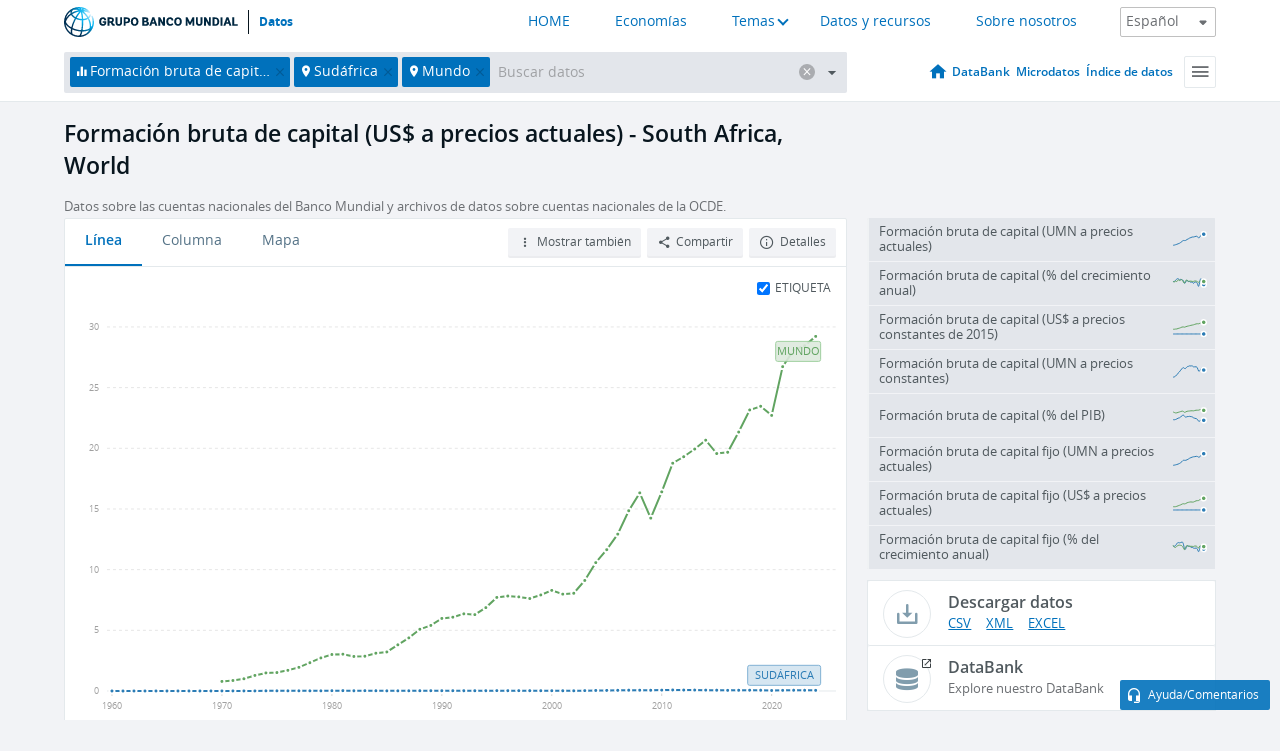

--- FILE ---
content_type: application/javascript; charset=utf-8
request_url: https://by2.uservoice.com/t2/136660/web/track.js?_=1768696405354&s=0&c=__uvSessionData0&d=eyJlIjp7InUiOiJodHRwczovL2RhdG9zLmJhbmNvbXVuZGlhbC5vcmcvaW5kaWNhZG9yL05FLkdESS5UT1RMLkNEP2xvY2F0aW9ucz1aQS0xVyIsInIiOiIifX0%3D
body_size: 22
content:
__uvSessionData0({"uvts":"15089817-bc68-4926-5ee5-23d433badaab"});